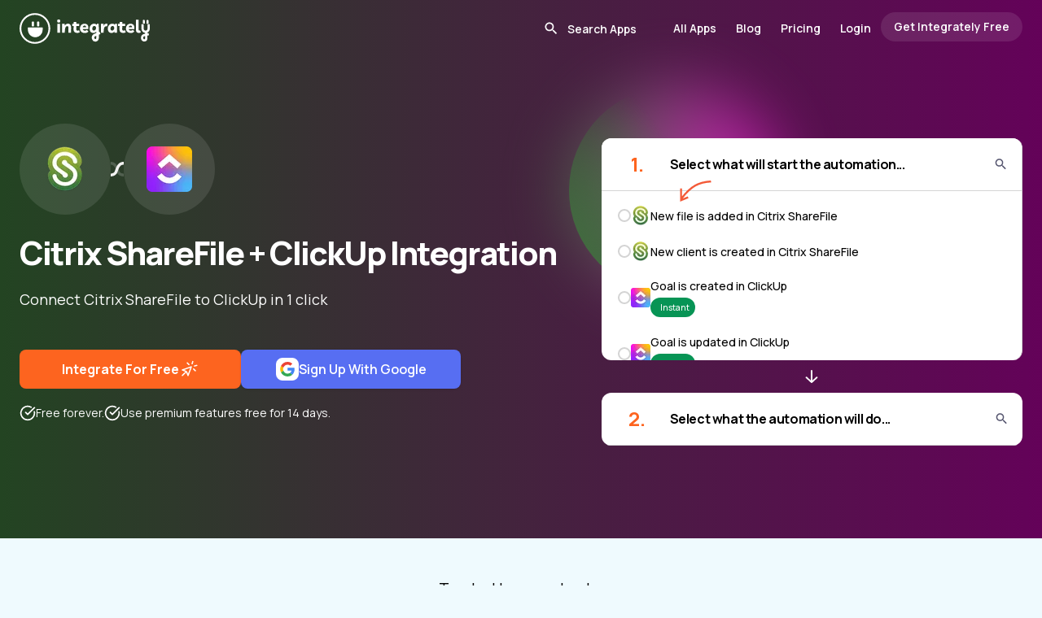

--- FILE ---
content_type: application/javascript
request_url: https://integrately.com/_nuxt/DuHrqYyf.js
body_size: -102
content:
import{as as i,U as l,$ as n}from"./CykGrvIj.js";function u(a,s){return Array.isArray(a)&&Array.isArray(s)&&a.length===s.length&&a.every((r,e)=>r===s[e])}const g=i(async(a,s)=>{if(a.meta.name=="Combination"&&a.params&&a.params.appslug1&&a.params.appslug2){let r=[];r.push(a.params.appslug1),r.push(a.params.appslug2);let e=l.deepCopyObject(r);if(e.sort((p,t)=>p>t?1:-1),!u(r,e)){let p=e[0].toLowerCase(),t=e[1].toLowerCase();return n(`/integrations/${p}/${t}`,{})}}});export{g as default};


--- FILE ---
content_type: application/javascript
request_url: https://integrately.com/_nuxt/J_PDeBJP.js
body_size: 1773
content:
import{a4 as S,a5 as N,C as q,S as R,f as B,a6 as E,a7 as T,a8 as U,a9 as I,aa as w,ab as A,ac as F,ad as L,q as x,ae as O,af as V,l as D,$ as z,ag as H,ah as $,ai as M}from"./CykGrvIj.js";async function j(t,r=S()){const{path:f,matched:y}=r.resolve(t);if(!y.length||(r._routePreloaded||(r._routePreloaded=new Set),r._routePreloaded.has(f)))return;const e=r._preloadPromises=r._preloadPromises||[];if(e.length>4)return Promise.all(e).then(()=>j(t,r));r._routePreloaded.add(f);const a=y.map(s=>{var n;return(n=s.components)==null?void 0:n.default}).filter(s=>typeof s=="function");for(const s of a){const n=Promise.resolve(s()).catch(()=>{}).finally(()=>e.splice(e.indexOf(n)));e.push(n)}await Promise.all(e)}const G=(...t)=>t.find(r=>r!==void 0);function Q(t){const r=t.componentName||"NuxtLink";function f(e,a){if(!e||t.trailingSlash!=="append"&&t.trailingSlash!=="remove")return e;if(typeof e=="string")return k(e,t.trailingSlash);const s="path"in e&&e.path!==void 0?e.path:a(e).path;return{...e,name:void 0,path:k(s,t.trailingSlash)}}function y(e){const a=S(),s=D(),n=x(()=>!!e.target&&e.target!=="_self"),v=x(()=>{const d=e.to||e.href||"";return typeof d=="string"&&O(d,{acceptRelative:!0})}),b=A("RouterLink"),g=b&&typeof b!="string"?b.useLink:void 0,m=x(()=>{if(e.external)return!0;const d=e.to||e.href||"";return typeof d=="object"?!1:d===""||v.value}),u=x(()=>{const d=e.to||e.href||"";return m.value?d:f(d,a.resolve)}),c=m.value||g==null?void 0:g({...e,to:u}),p=x(()=>{var d;if(!u.value||v.value)return u.value;if(m.value){const P=typeof u.value=="object"&&"path"in u.value?L(u.value):u.value,C=typeof P=="object"?a.resolve(P).href:P;return f(C,a.resolve)}return typeof u.value=="object"?((d=a.resolve(u.value))==null?void 0:d.href)??null:f(V(s.app.baseURL,u.value),a.resolve)});return{to:u,hasTarget:n,isAbsoluteUrl:v,isExternal:m,href:p,isActive:(c==null?void 0:c.isActive)??x(()=>u.value===a.currentRoute.value.path),isExactActive:(c==null?void 0:c.isExactActive)??x(()=>u.value===a.currentRoute.value.path),route:(c==null?void 0:c.route)??x(()=>a.resolve(u.value)),async navigate(){await z(p.value,{replace:e.replace,external:m.value||n.value})}}}return N({name:r,props:{to:{type:[String,Object],default:void 0,required:!1},href:{type:[String,Object],default:void 0,required:!1},target:{type:String,default:void 0,required:!1},rel:{type:String,default:void 0,required:!1},noRel:{type:Boolean,default:void 0,required:!1},prefetch:{type:Boolean,default:void 0,required:!1},prefetchOn:{type:[String,Object],default:void 0,required:!1},noPrefetch:{type:Boolean,default:void 0,required:!1},activeClass:{type:String,default:void 0,required:!1},exactActiveClass:{type:String,default:void 0,required:!1},prefetchedClass:{type:String,default:void 0,required:!1},replace:{type:Boolean,default:void 0,required:!1},ariaCurrentValue:{type:String,default:void 0,required:!1},external:{type:Boolean,default:void 0,required:!1},custom:{type:Boolean,default:void 0,required:!1}},useLink:y,setup(e,{slots:a}){const s=S(),{to:n,href:v,navigate:b,isExternal:g,hasTarget:m,isAbsoluteUrl:u}=y(e),c=q(!1),p=q(null),d=l=>{var o;p.value=e.custom?(o=l==null?void 0:l.$el)==null?void 0:o.nextElementSibling:l==null?void 0:l.$el};function P(l){var o,i;return!c.value&&(typeof e.prefetchOn=="string"?e.prefetchOn===l:((o=e.prefetchOn)==null?void 0:o[l])??((i=t.prefetchOn)==null?void 0:i[l]))&&(e.prefetch??t.prefetch)!==!1&&e.noPrefetch!==!0&&e.target!=="_blank"&&!K()}async function C(l=R()){if(c.value)return;c.value=!0;const o=typeof n.value=="string"?n.value:g.value?L(n.value):s.resolve(n.value).fullPath,i=g.value?new URL(o,window.location.href).href:o;await Promise.all([l.hooks.callHook("link:prefetch",i).catch(()=>{}),!g.value&&!m.value&&j(n.value,s).catch(()=>{})])}if(P("visibility")){const l=R();let o,i=null;B(()=>{const h=W();E(()=>{o=T(()=>{var _;(_=p==null?void 0:p.value)!=null&&_.tagName&&(i=h.observe(p.value,async()=>{i==null||i(),i=null,await C(l)}))})})}),U(()=>{o&&I(o),i==null||i(),i=null})}return()=>{var i;if(!g.value&&!m.value){const h={ref:d,to:n.value,activeClass:e.activeClass||t.activeClass,exactActiveClass:e.exactActiveClass||t.exactActiveClass,replace:e.replace,ariaCurrentValue:e.ariaCurrentValue,custom:e.custom};return e.custom||(P("interaction")&&(h.onPointerenter=C.bind(null,void 0),h.onFocus=C.bind(null,void 0)),c.value&&(h.class=e.prefetchedClass||t.prefetchedClass),h.rel=e.rel||void 0),w(A("RouterLink"),h,a.default)}const l=e.target||null,o=G(e.noRel?"":e.rel,t.externalRelAttribute,u.value||m.value?"noopener noreferrer":"")||null;return e.custom?a.default?a.default({href:v.value,navigate:b,prefetch:C,get route(){if(!v.value)return;const h=new URL(v.value,window.location.href);return{path:h.pathname,fullPath:h.pathname,get query(){return F(h.search)},hash:h.hash,params:{},name:void 0,matched:[],redirectedFrom:void 0,meta:{},href:v.value}},rel:o,target:l,isExternal:g.value||m.value,isActive:!1,isExactActive:!1}):null:w("a",{ref:p,href:v.value||null,rel:o,target:l},(i=a.default)==null?void 0:i.call(a))}}})}const Y=Q(M);function k(t,r){const f=r==="append"?H:$;return O(t)&&!t.startsWith("http")?t:f(t,!0)}function W(){const t=R();if(t._observer)return t._observer;let r=null;const f=new Map,y=(a,s)=>(r||(r=new IntersectionObserver(n=>{for(const v of n){const b=f.get(v.target);(v.isIntersecting||v.intersectionRatio>0)&&b&&b()}})),f.set(a,s),r.observe(a),()=>{f.delete(a),r.unobserve(a),f.size===0&&(r.disconnect(),r=null)});return t._observer={observe:y}}const J=/2g/;function K(){const t=navigator.connection;return!!(t&&(t.saveData||J.test(t.effectiveType)))}export{Y as _};


--- FILE ---
content_type: application/javascript
request_url: https://integrately.com/_nuxt/BfQdjjF9.js
body_size: 2049
content:
import{m as n,P as c,c as s,o as i,g as d,U as r,p as g,e as f,a as p,b as h}from"./CykGrvIj.js";import{e as m}from"./BFbXO003.js";const b=["href"],S={__name:"HomeStartFreeWithGoogleBtn",setup(x){const o=n(),t=c();function l(){let e="";o.meta.name=="App"?t.value&&t.value.length>0&&(e+="triggerAppId="+t.value[0].id):o.meta.name=="Combination"&&t.value&&t.value.length>0&&(e+="triggerAppId="+t.value[0].id,t.value&&t.value.length>1&&(e+="&actionAppId="+t.value[1].id));let a=e!=""?encodeURIComponent("/?"+e):"/";return r.getAppURL()+"/google/sso?oauth=true&redirect="+a}return(e,a)=>(i(),s("a",{href:l(),rel:"nofollow",class:"inline-flex justify-center items-center no-underline bg-[#576EF2] text-white px-12 desktop:px-8 text-xl desktop:text-base font-semibold rounded-lg h-[72px] desktop:h-14 laptop:h-12 gap-4 desktop:gap-3 cursor-pointer shadow tablet-l:leading-6 tablet-l:px-6 tablet-p:w-[272px] min-w-[358px] desktop:min-w-[274px] laptop:min-w-[270px]"},a[0]||(a[0]=[d('<span class="bg-white flex items-center justify-center rounded-lg w-7 h-7 aspect-square"><svg width="18" height="18" preserveAspectRatio="xMidYMid" viewBox="0 0 256 262" xmlns="http://www.w3.org/2000/svg"><title>Google Logo</title><path d="M255.878 133.451c0-10.734-.871-18.567-2.756-26.69H130.55v48.448h71.947c-1.45 12.04-9.283 30.172-26.69 42.356l-.244 1.622 38.755 30.023 2.685.268c24.659-22.774 38.875-56.282 38.875-96.027" fill="#4285F4"></path><path d="M130.55 261.1c35.248 0 64.839-11.605 86.453-31.622l-41.196-31.913c-11.024 7.688-25.82 13.055-45.257 13.055-34.523 0-63.824-22.773-74.269-54.25l-1.531.13-40.298 31.187-.527 1.465C35.393 231.798 79.49 261.1 130.55 261.1" fill="#34A853"></path><path d="M56.281 156.37c-2.756-8.123-4.351-16.827-4.351-25.82 0-8.994 1.595-17.697 4.206-25.82l-.073-1.73L15.26 71.312l-1.335.635C5.077 89.644 0 109.517 0 130.55s5.077 40.905 13.925 58.602l42.356-32.782" fill="#FBBC05"></path><path d="M130.55 50.479c24.514 0 41.05 10.589 50.479 19.438l36.844-35.974C195.245 12.91 165.798 0 130.55 0 79.49 0 35.393 29.301 13.925 71.947l42.211 32.783c10.59-31.477 39.891-54.251 74.414-54.251" fill="#EB4335"></path></svg></span> Sign Up With Google ',2)]),8,b))}},u=g("/images/celebration-graphic.svg"),v={class:"flex gap-14 desktop:gap-10 laptop:gap-8 tablet-p:gap-10 tablet-p:flex-col"},w={class:"flex flex-1 flex-col gap-14 desktop:gap-10 laptop:gap-8 tablet-p:gap-8"},k={class:"text-center flex flex-col items-center justify-center pt-0 laptop:pt-0"},C={__name:"HowItWorks",setup(x){const{isMobileOrTablet:o}=f();return(t,l)=>{const e=m;return i(),s("div",v,[l[1]||(l[1]=p("div",{class:"w-[440px] desktop:w-[280px] laptop:w-[310px] max-w-full tablet-p:w-full"},[p("div",{class:"pt-[86px] desktop:pt-[70px] desktop:px-0 font-semibold w-full flex flex-col gap-8 desktop:gap-6 laptop:gap-4 items-center sticky top-0 tablet-p:h-auto tablet-p:w-full tablet-p:pt-0 tablet-p:relative"},[p("img",{src:"https://d2gy0ef8aozf98.cloudfront.net/2025/how-integrately-works.svg",alt:"How Integrately Works?",height:"290",width:"291",class:"w-[296px] desktop:w-48 laptop:w-48 tablet-p:w-40 h-auto",loading:"lazy"}),p("h2",{class:"itlSectionHeading text-center oneClickAutomationHeading"},"How Integrately Works?")])],-1)),p("div",w,[l[0]||(l[0]=d('<div class="flex flex-1 flex-col gap-2"><div class="rounded-2xl laptop:rounded-xl bg-[#EFFAFE] w-full flex tablet-p:flex-col overflow-hidden"><div class="flex-1 flex flex-col px-10 desktop:px-8 tablet-l:px-6 tablet-p:px-5 py-6 desktop:py-4 tablet-l:pt-2 tablet-p:pb-0 desktop:gap-0"><div class="text-[#BDDAE4] font-semibold text-[98px] desktop:text-[78px] laptop:text-[68px] tablet-l:text-[62px]">1</div><div class="mt-5 desktop:mt-3 tablet-l:mt-1 text-[28px] leading-7 desktop:text-2xl laptop:text-xl tablet-l:text-lg tracking-tight font-semibold">Select Automation</div></div><div class="w-[58%] laptop:w-[62%] tablet-p:w-full tablet-p:pl-5 pt-12 desktop:pt-8 laptop:pt-6"><div class="min-h-[376px] w-full bg-white desktop:min-h-64 laptop:min-h-52 tablet-p:min-h-32 shadow-[-2px_-2px_20px_rgba(0,0,0,0.10)] tablet-p:shadow-[0px_-0px_15px_rgba(0,0,0,0.10)] flex items-center justify-center flex-col py-5 desktop:py-3 px-20 desktop:px-16 laptop:px-8 tablet-p:px-6 relative"><img src="https://d2gy0ef8aozf98.cloudfront.net/2025/select-automation.svg" alt="Select a trigger from Google Sheets" width="502" height="340" class="max-w-full h-auto desktop:max-h-[243px] laptop:max-h-[234px]" loading="lazy"></div></div></div><div class="rounded-2xl desktop:rounded-xl bg-[#FAF6F0] w-full flex tablet-p:flex-col overflow-hidden"><div class="flex-1 flex flex-col px-10 desktop:px-8 tablet-l:px-6 tablet-p:px-5 py-6 desktop:py-4 tablet-l:pt-2 tablet-p:pb-0 desktop:gap-0"><div class="text-[#F5CCBD] font-semibold text-[98px] desktop:text-[78px] laptop:text-[68px] tablet-l:text-[62px]">2</div><div class="mt-5 desktop:mt-3 tablet-l:mt-1 text-[28px] leading-7 desktop:text-2xl laptop:text-xl tablet-l:text-lg tracking-tight font-semibold">Connect Accounts</div></div><div class="w-[58%] laptop:w-[62%] tablet-p:w-full tablet-p:pl-5 pt-12 desktop:pt-8 laptop:pt-6"><div class="w-full bg-white min-h-[376px] desktop:min-h-64 laptop:min-h-52 tablet-p:min-h-32 shadow-[-2px_-2px_20px_rgba(0,0,0,0.10)] tablet-p:shadow-[0px_-0px_15px_rgba(0,0,0,0.10)] flex items-center justify-center flex-col py-8 desktop:py-6 px-20 desktop:px-16 laptop:px-8 tablet-p:px-6 relative"><img src="https://d2gy0ef8aozf98.cloudfront.net/2025/connect-accounts.svg" alt="Connect Accounts" width="341" height="316" class="max-w-full h-auto desktop:max-h-[243px] laptop:max-h-[234px]" loading="lazy"></div></div></div><div class="rounded-2xl desktop:rounded-xl bg-[#1655F2] w-full tablet-p:flex-col flex relative overflow-hidden"><img src="'+u+'" alt="That’s it! You just connected Google Sheets to Trello" width="320" height="209" class="absolute top-0 left-56 laptop:left-48 tablet-l:left-28 w-80 laptop:w-72 h-auto" loading="lazy"><div class="flex-1 flex flex-col px-10 desktop:px-8 tablet-l:px-6 tablet-p:px-5 py-6 desktop:py-4 tablet-l:pt-2 tablet-p:pb-0 desktop:gap-0"><div class="text-white/30 font-semibold text-[98px] desktop:text-[78px] laptop:text-[68px] tablet-l:text-[62px]">3</div><div class="mt-5 desktop:mt-3 tablet-l:mt-1 text-[28px] leading-7 desktop:text-2xl laptop:text-xl tablet-l:text-lg tracking-tight font-semibold text-white">Automation is ready</div></div><div class="w-[58%] laptop:w-[62%] tablet-p:w-full tablet-p:pl-5 pt-12 desktop:pt-8 laptop:pt-6"><div class="w-full bg-white min-h-[376px] desktop:min-h-64 laptop:min-h-52 tablet-p:min-h-32 shadow-[-2px_-2px_20px_rgba(0,0,0,0.10)] tablet-p:shadow-[0px_-0px_15px_rgba(0,0,0,0.10)] flex flex-col py-8 desktop:py-6 px-20 desktop:px-16 laptop:px-8 tablet-p:px-6 relative items-center justify-center"><img src="https://d2gy0ef8aozf98.cloudfront.net/2025/automation-is-ready.svg" alt="Setup an action from Trello" width="341" height="280" class="max-w-full h-auto desktop:max-h-[243px] laptop:max-h-[234px]" loading="lazy"></div></div></div></div>',1)),p("div",k,[h(e)])])])}}};export{S as _,C as a};
